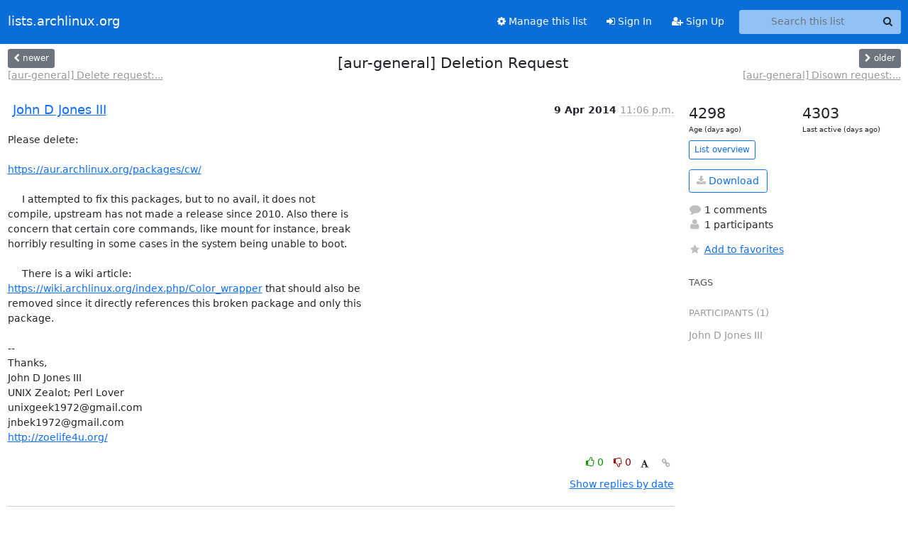

--- FILE ---
content_type: text/html; charset=utf-8
request_url: https://lists.archlinux.org/hyperkitty/list/aur-general@lists.archlinux.org/thread/5XKFBMGS5OC5IR5QAI43ARDT4B6E5666/
body_size: 3960
content:





<!DOCTYPE HTML>
<html>
    <head>
        <meta http-equiv="Content-Type" content="text/html; charset=UTF-8" />
        <meta name="viewport" content="width=device-width, initial-scale=1.0" />
        <meta name="ROBOTS" content="INDEX, FOLLOW" />
        <title>
[aur-general] Deletion Request - Aur-general - lists.archlinux.org
</title>
        <meta name="author" content="" />
        <meta name="dc.language" content="en" />
        <link rel="shortcut icon" href="/static/hyperkitty/img/favicon.ico" />
        <link rel="stylesheet" href="/static/hyperkitty/libs/jquery/smoothness/jquery-ui-1.13.1.min.css" type="text/css" media="all" />
        <link rel="stylesheet" href="/static/hyperkitty/libs/fonts/font-awesome/css/font-awesome.min.css" type="text/css" media="all" />
        <link rel="stylesheet" href="/static/CACHE/css/output.e5bf37f52345.css" type="text/css" media="all"><link rel="stylesheet" href="/static/CACHE/css/output.e68c4908b3de.css" type="text/css"><link rel="stylesheet" href="/static/CACHE/css/output.60693ec958f7.css" type="text/css" media="all">
         
        
        

    </head>

    <body>

    


    <nav class="navbar sticky-top navbar-expand-md mb-2" id="navbar-main">
        <div class="container-xxl">
            <div class="navbar-header"> <!--part of navbar that's always present-->
                <button type="button" class="navbar-toggler collapsed" data-bs-toggle="collapse" data-bs-target=".navbar-collapse">
                    <span class="fa fa-bars"></span>
                </button>
                <a class="navbar-brand" href="/archives/">lists.archlinux.org</a>

            </div> <!-- /navbar-header -->
            <div class="d-flex">
                <div class="auth dropdown d-md-none">
                        
                </div>
                
                <a  href="/accounts/login/?next=/hyperkitty/list/aur-general%40lists.archlinux.org/thread/5XKFBMGS5OC5IR5QAI43ARDT4B6E5666/" class="nav-link d-md-none">
                    <span class="fa fa-sign-in"></span>
                    Sign In
                </a>
                <a  href="/accounts/signup/?next=/hyperkitty/list/aur-general%40lists.archlinux.org/thread/5XKFBMGS5OC5IR5QAI43ARDT4B6E5666/" class="nav-link d-md-none">
                    <span class="fa fa-user-plus"></span>
                    Sign Up
                </a>
                
            </div>
            <div class="navbar-collapse collapse justify-content-end"> <!--part of navbar that's collapsed on small screens-->
                <!-- show dropdown for smaller viewports b/c login name/email may be too long -->
                <!-- only show this extra button/dropdown if we're in small screen sizes -->
            
                
                <a href="/mailman3/lists/aur-general.lists.archlinux.org/" class="nav-link">
                    <span class="fa fa-cog"></span>
                    Manage this list
                </a>
                
            
            
            <a  href="/accounts/login/?next=/hyperkitty/list/aur-general%40lists.archlinux.org/thread/5XKFBMGS5OC5IR5QAI43ARDT4B6E5666/" class="nav-link d-none d-md-block">
                <span class="fa fa-sign-in"></span>
                Sign In
            </a>
            <a  href="/accounts/signup/?next=/hyperkitty/list/aur-general%40lists.archlinux.org/thread/5XKFBMGS5OC5IR5QAI43ARDT4B6E5666/" class="nav-link d-none d-md-block">
                <span class="fa fa-user-plus"></span>
                Sign Up
            </a>
            
                <form name="search" method="get" action="/archives/search" class="navbar-form navbar-right my-2 my-lg-2 ms-2" role="search">
                    <input type="hidden" name="mlist" value="aur-general@lists.archlinux.org" />
                    <div class="input-group">
                    <input name="q" type="text" class="form-control rounded-4 search"
                            
                                placeholder="Search this list"
                                aria-label="Search this list"
                            
                            
                            />
                    <button class="btn search-button" aria-label="Search"><span class="fa fa-search"></span></button>
                    </div>
                </form>
                <!-- larger viewports -->
                <ul class="nav navbar-nav auth d-none d-md-flex">
                    
                </ul>
            </div> <!--/navbar-collapse -->
        </div><!-- /container for navbar -->
    </nav>

    

     <div class="modal fade" tabindex="-1" role="dialog" id="keyboard-shortcuts">
       <div class="modal-dialog" role="document">
         <div class="modal-content">
           <div class="modal-header">
             <button type="button" class="close" data-dismiss="modal" aria-label="Close"><span aria-hidden="true">&times;</span></button>
             <h4 class="modal-title">Keyboard Shortcuts</h4>
           </div>
           <div class="modal-body">
             <h3>Thread View</h3>
             <ul>
               <li><code>j</code>: Next unread message </li>
               <li><code>k</code>: Previous unread message </li>
               <li><code>j a</code>: Jump to all threads
               <li><code>j l</code>: Jump to MailingList overview
             </ul>
           </div>
         </div><!-- /.modal-content -->
       </div><!-- /.modal-dialog -->
     </div><!-- /.modal -->

     <div class="container-xxl" role="main">
        

<div class="row view-thread d-flex">

        <!-- thread header: navigation (older/newer), thread title -->
        <div class="thread-header">
          <div class="d-flex">
            
            <div>
                
                <a id="next-thread" class="btn btn-secondary btn-sm "
                        title="[aur-general] Delete request: gnome-logs"
                        href="/archives/list/aur-general@lists.archlinux.org/thread/2DVU63WVAWQDGE4NWDHVZQJMXP6SB73E/">
                    <span class="fa fa-chevron-left"></span>
                    <span class="d-none d-md-inline">newer</span>
                </a>
                <br />
                <a href="/archives/list/aur-general@lists.archlinux.org/thread/2DVU63WVAWQDGE4NWDHVZQJMXP6SB73E/"
                title="[aur-general] Delete request: gnome-logs" class="thread-titles d-none d-md-block">
                    [aur-general] Delete request:...
                </a>
               
            </div>
            <div class="flex-grow-1">
                <h3>[aur-general] Deletion Request</h3>
            </div>
            <div class="right">
                <a id="prev-thread" class="btn btn-secondary btn-sm "
                    
                    title="[aur-general] Disown request: lastpass-pocket"
                    href="/archives/list/aur-general@lists.archlinux.org/thread/EX6P5E3REECCUGI5XMXRMSSPSGPHGCYJ/"
                    >
                    <span class="fa fa-chevron-right"></span>
                    <span class="d-none d-md-inline">older</span>
                </a><br />
                
                <a href="/archives/list/aur-general@lists.archlinux.org/thread/EX6P5E3REECCUGI5XMXRMSSPSGPHGCYJ/"
                    title="[aur-general] Disown request: lastpass-pocket" class="thread-titles d-none d-md-block">
                    [aur-general] Disown request:...
                </a>
                
            </div>
          </div>
         
         </div>
        </div> <!-- /thread-header -->

        <div class="row">
            <div class="col-sm-12 col-md-9">
                <!-- main section, the email thread -->
                <div id="thread-content">

                    <!-- Start first email -->
                    





<div class="email email-first">

    <div id="5XKFBMGS5OC5IR5QAI43ARDT4B6E5666" class="email-header">
        <div class="gravatar-wrapper d-flex">
            <div class="gravatar circle">
                
            </div>
            <div class="email-author d-flex">
                <h2 class="name">
                    
                    <a href="/archives/users/9386098dbd3f4c6091849a8b1abd13e4/"
                       title="See the profile for John D Jones III"
                       >John D Jones III</a>
                    
                </h2>
            </div>
        </div>
        <div class="email-date right">
            
            
            <span class="date d-none d-sm-inline">
                9 Apr
                
                    2014
                
            </span>
            <span class="date d-sm-none">
                9 Apr
                
                '14
                
            </span>
            
            <div class="time">
                <span title="Sender's time: April 9, 2014, 5:06 p.m.">11:06 p.m.</span>
            </div>

        </div>
        
    </div> <!-- /email-header: gravatar, author-info, date, peramlink, changed_subject -->
    <div class="email-body ">
      <p>Please delete:

<a target="_blank" href="https://aur.archlinux.org/packages/cw/">https://aur.archlinux.org/packages/cw/</a>

     I attempted to fix this packages, but to no avail, it does not 
compile, upstream has not made a release since 2010. Also there is 
concern that certain core commands, like mount for instance, break 
horribly resulting in some cases in the system being unable to boot.

     There is a wiki article: 
<a target="_blank" href="https://wiki.archlinux.org/index.php/Color_wrapper">https://wiki.archlinux.org/index.php/Color_wrapper</a> that should also be 
removed since it directly references this broken package and only this 
package.

-- 
Thanks,
John D Jones III
UNIX Zealot; Perl Lover
unixgeek1972@gmail.com
jnbek1972@gmail.com
<a target="_blank" href="http://zoelife4u.org/">http://zoelife4u.org/</a></p>

    </div>

    

    <div class="email-info">
      <div class="likeform-wrapper right">
        <div class="messagelink pull-right">
          <button class="toggle-font btn btn-sm"
                title="Display in fixed font"
                data-bs-toggle="tooltip" data-placement="bottom">
                <i class="fa fa-font"></i>
          </button>
          <a href="/archives/list/aur-general@lists.archlinux.org/message/5XKFBMGS5OC5IR5QAI43ARDT4B6E5666/"
             title="Permalink for this message"
             data-bs-toggle="tooltip" data-placement="bottom"><i class="fa fa-link"></i></a>
        </div>
        

    <form method="post" class="likeform"
          action="/archives/list/aur-general@lists.archlinux.org/message/5XKFBMGS5OC5IR5QAI43ARDT4B6E5666/vote">
    <input type="hidden" name="csrfmiddlewaretoken" value="RxmSpbFimGGnnTg4kgW1Y1XqUPaiyzo5RwJ0jMoRaon09zh41xHz3qfHgW1sWb9a">
    
		
			<a class="youlike vote  disabled" title="You must be logged-in to vote."
			href="#like" data-vote="1" aria-label="Like thread">
					<i class="fa fa-thumbs-o-up"></i> 0
			</a>
			<a class="youdislike vote disabled" title="You must be logged-in to vote."
			href="#dislike" data-vote="-1" aria-label="Dislike thread">
				<i class="fa fa-thumbs-o-down"></i> 0
			</a>
		
    

    </form>

        </div>

        <!-- Reply link -->
        

        <!-- Attachments -->
        
        <!-- Reply form -->
        

        

    </div>

</div>

                    <!-- End first email -->

                    <p class="sort-mode">
                        
                        <a href="/archives/list/aur-general@lists.archlinux.org/thread/5XKFBMGS5OC5IR5QAI43ARDT4B6E5666/?sort=date"
                            >Show replies by date</a>
                        
                    </p>

                    <div class="anchor-link">
                        <a id="replies"></a>
                    </div>
                    <div class="replies">
                        
                            

    
    <div class="odd ">
      <!-- Start email -->
      





<div class="email">

    <div id="WHIVXAXJVBHAYRWEK6FRRUJLPNO2OI4M" class="email-header">
        <div class="gravatar-wrapper d-flex">
            <div class="gravatar circle">
                
            </div>
            <div class="email-author d-flex">
                <h2 class="name">
                    
                    <a href="/archives/users/9386098dbd3f4c6091849a8b1abd13e4/"
                       title="See the profile for John D Jones III"
                       >John D Jones III</a>
                    
                </h2>
            </div>
        </div>
        <div class="email-date right">
            
            
            <span class="date d-none d-sm-inline">
                14 Apr
                
            </span>
            <span class="date d-sm-none">
                14 Apr
                
            </span>
            
            <div class="time">
                <span title="Sender's time: April 14, 2014, 2:58 p.m.">8:58 p.m.</span>
            </div>

        </div>
        
    </div> <!-- /email-header: gravatar, author-info, date, peramlink, changed_subject -->
    <div class="email-body ">
      <p>On 04/09/14 17:06, John D Jones III wrote:</p>
<div class="quoted-switch"><a href="#">...</a></div><blockquote class="blockquote quoted-text"><p>Please delete:</p>
<p><a target="_blank" href="https://aur.archlinux.org/packages/cw/">https://aur.archlinux.org/packages/cw/</a></p>
<p>I attempted to fix this packages, but to no avail, it does not
compile, upstream has not made a release since 2010. Also there is
concern that certain core commands, like mount for instance, break
horribly resulting in some cases in the system being unable to boot.</p>
<p>There is a wiki article:
<a target="_blank" href="https://wiki.archlinux.org/index.php/Color_wrapper">https://wiki.archlinux.org/index.php/Color_wrapper</a> that should also be
removed since it directly references this broken package and only this
package.</p>
</blockquote><p>*bump*

-- 
Thanks,
John D Jones III
UNIX Zealot; Perl Lover
unixgeek1972@gmail.com
jnbek1972@gmail.com
<a target="_blank" href="http://zoelife4u.org/">http://zoelife4u.org/</a></p>

    </div>

    

    <div class="email-info">
      <div class="likeform-wrapper right">
        <div class="messagelink pull-right">
          <button class="toggle-font btn btn-sm"
                title="Display in fixed font"
                data-bs-toggle="tooltip" data-placement="bottom">
                <i class="fa fa-font"></i>
          </button>
          <a href="/archives/list/aur-general@lists.archlinux.org/message/WHIVXAXJVBHAYRWEK6FRRUJLPNO2OI4M/"
             title="Permalink for this message"
             data-bs-toggle="tooltip" data-placement="bottom"><i class="fa fa-link"></i></a>
        </div>
        

    <form method="post" class="likeform"
          action="/archives/list/aur-general@lists.archlinux.org/message/WHIVXAXJVBHAYRWEK6FRRUJLPNO2OI4M/vote">
    <input type="hidden" name="csrfmiddlewaretoken" value="RxmSpbFimGGnnTg4kgW1Y1XqUPaiyzo5RwJ0jMoRaon09zh41xHz3qfHgW1sWb9a">
    
		
			<a class="youlike vote  disabled" title="You must be logged-in to vote."
			href="#like" data-vote="1" aria-label="Like thread">
					<i class="fa fa-thumbs-o-up"></i> 0
			</a>
			<a class="youdislike vote disabled" title="You must be logged-in to vote."
			href="#dislike" data-vote="-1" aria-label="Dislike thread">
				<i class="fa fa-thumbs-o-down"></i> 0
			</a>
		
    

    </form>

        </div>

        <!-- Reply link -->
        

        <!-- Attachments -->
        
        <!-- Reply form -->
        

        

    </div>

</div>

      <!-- End of email -->
    </div>
    

                        
                    </div>

                </div>
            </div>

            <div class="col-12 col-md-3">
                <div class="anchor-link">
                    <a id="stats"></a>
                </div>
                




<!-- right column -->
<section id="thread-overview-info">
    <!-- Start stats re: dates -->
    <div id="thread-date-info" class="row">
      <div class="col">
        <span class="days-num">4298</span>
        <div class="days-text">
          Age (days ago)
        </div>
      </div>
      <div class="col">
        <span class="days-num">4303</span>
        <div class="days-text">
          Last active (days ago)
        </div>
        </div>
    </div> <!-- /Stats re: dates -->

    <p>
        <a href="/archives/list/aur-general@lists.archlinux.org/" class="btn btn-outline-primary btn-sm">
            List overview
        </a>
    </p>

    

    
    <a href="/archives/list/aur-general@lists.archlinux.org/export/aur-general@lists.archlinux.org-5XKFBMGS5OC5IR5QAI43ARDT4B6E5666.mbox.gz?thread=5XKFBMGS5OC5IR5QAI43ARDT4B6E5666" title="This thread in gzipped mbox format"
          class="btn btn-outline-primary">
        <i class="fa fa-download"></i> Download</a>
    

    <p class="thread-overview-details">
    <div>
        <i class="fa fa-fw fa-comment"></i>
        1 comments
    </div>
    <div>
        <i class="fa fa-fw fa-user"></i>
        1 participants
    </div>
    
    </p>

    <form id="fav_form" name="favorite" method="post" class="favorite"
          action="/archives/list/aur-general@lists.archlinux.org/thread/5XKFBMGS5OC5IR5QAI43ARDT4B6E5666/favorite">
        <input type="hidden" name="csrfmiddlewaretoken" value="RxmSpbFimGGnnTg4kgW1Y1XqUPaiyzo5RwJ0jMoRaon09zh41xHz3qfHgW1sWb9a">
        <input type="hidden" name="action" value="add" />
        <p>
            <a href="#AddFav" class="notsaved disabled" title="You must be logged-in to have favorites.">
                <i class="fa fa-fw fa-star"></i>Add to favorites</a>
            <a href="#RmFav" class="saved">
                <i class="fa fa-fw fa-star"></i>Remove from favorites</a>
        </p>
    </form>

    

    <div id="tags">
        

        <h3 id="tag-title">tags </h3>
        

    </div>
    
    
    <div id="participants">
        <h3 id="participants_title">participants (1)</h3>
        <ul class="list-unstyled">
            
            <li class="d-flex">
                <div class="participant-gravatar circle"></div>
                <div class="participant-name d-flex align-items-center">
                    <span>John D Jones III</span>
                </div>
            </li>
            
        </ul>
    </div>
    
</section>



            </div>

        </div>

</div>

<!-- end of content -->

    </div> <!-- /container for content -->

    <footer class="footer">
      <div class="container">
        <p class="text-muted">
            <img class="logo" alt="HyperKitty" src="/static/hyperkitty/img/logo.png" />
            Powered by <a href="http://hyperkitty.readthedocs.org">HyperKitty</a> version 1.3.12.
        </p>
      </div>
    </footer>

    <script src="/static/hyperkitty/libs/jquery/jquery-3.6.0.min.js"></script>
    <script src="/static/hyperkitty/libs/jquery/jquery-ui-1.13.1.min.js"></script>
    <script src="/static/CACHE/js/output.80e003825acc.js"></script>
    <script>
      // Add the .js-enabled class to the body so we can style the elements
      // depending on whether Javascript is enabled.
      $(document).ready(function(){
          $("body").addClass("js-enabled");
          $(".gravatar").addClass("rounded-circle");
      });
    </script>
    

<script type="text/javascript">
    $(document).ready(function() {
        //enable tooltips for thread buttons
        $("btn#next-thread").tooltip();
        $("btn#prev-thread").tooltip();

        setup_category();
        setup_tags();
        setup_favorites();
        // Hide quotes by default in the thread view
        fold_quotes("div.container-xxl");
        // Load the replies
        update_thread_replies("/archives/list/aur-general@lists.archlinux.org/thread/5XKFBMGS5OC5IR5QAI43ARDT4B6E5666/replies?sort=thread&last_view=");
        setup_unreadnavbar("#unreadnavbar");
        setup_thread_keyboard_shortcuts();
    });
</script>



    


    </body>
</html>


--- FILE ---
content_type: application/javascript
request_url: https://lists.archlinux.org/archives/list/aur-general@lists.archlinux.org/thread/5XKFBMGS5OC5IR5QAI43ARDT4B6E5666/replies?sort=thread&last_view=
body_size: 1351
content:
{"replies_html": "\n\n    \n    <div class=\"odd \">\n      <!-- Start email -->\n      \n\n\n\n\n\n<div class=\"email\">\n\n    <div id=\"WHIVXAXJVBHAYRWEK6FRRUJLPNO2OI4M\" class=\"email-header\">\n        <div class=\"gravatar-wrapper d-flex\">\n            <div class=\"gravatar circle\">\n                \n            </div>\n            <div class=\"email-author d-flex\">\n                <h2 class=\"name\">\n                    \n                    <a href=\"/archives/users/9386098dbd3f4c6091849a8b1abd13e4/\"\n                       title=\"See the profile for John D Jones III\"\n                       >John D Jones III</a>\n                    \n                </h2>\n            </div>\n        </div>\n        <div class=\"email-date right\">\n            \n            \n            <span class=\"date d-none d-sm-inline\">\n                14 Apr\n                \n            </span>\n            <span class=\"date d-sm-none\">\n                14 Apr\n                \n            </span>\n            \n            <div class=\"time\">\n                <span title=\"Sender's time: April 14, 2014, 2:58 p.m.\">8:58 p.m.</span>\n            </div>\n\n        </div>\n        \n    </div> <!-- /email-header: gravatar, author-info, date, peramlink, changed_subject -->\n    <div class=\"email-body \">\n      <p>On 04/09/14 17:06, John D Jones III wrote:</p>\n<div class=\"quoted-switch\"><a href=\"#\">...</a></div><blockquote class=\"blockquote quoted-text\"><p>Please delete:</p>\n<p><a target=\"_blank\" href=\"https://aur.archlinux.org/packages/cw/\">https://aur.archlinux.org/packages/cw/</a></p>\n<p>I attempted to fix this packages, but to no avail, it does not\ncompile, upstream has not made a release since 2010. Also there is\nconcern that certain core commands, like mount for instance, break\nhorribly resulting in some cases in the system being unable to boot.</p>\n<p>There is a wiki article:\n<a target=\"_blank\" href=\"https://wiki.archlinux.org/index.php/Color_wrapper\">https://wiki.archlinux.org/index.php/Color_wrapper</a> that should also be\nremoved since it directly references this broken package and only this\npackage.</p>\n</blockquote><p>*bump*\n\n-- \nThanks,\nJohn D Jones III\nUNIX Zealot; Perl Lover\nunixgeek1972@gmail.com\njnbek1972@gmail.com\n<a target=\"_blank\" href=\"http://zoelife4u.org/\">http://zoelife4u.org/</a></p>\n\n    </div>\n\n    \n\n    <div class=\"email-info\">\n      <div class=\"likeform-wrapper right\">\n        <div class=\"messagelink pull-right\">\n          <button class=\"toggle-font btn btn-sm\"\n                title=\"Display in fixed font\"\n                data-bs-toggle=\"tooltip\" data-placement=\"bottom\">\n                <i class=\"fa fa-font\"></i>\n          </button>\n          <a href=\"/archives/list/aur-general@lists.archlinux.org/message/WHIVXAXJVBHAYRWEK6FRRUJLPNO2OI4M/\"\n             title=\"Permalink for this message\"\n             data-bs-toggle=\"tooltip\" data-placement=\"bottom\"><i class=\"fa fa-link\"></i></a>\n        </div>\n        \n\n    <form method=\"post\" class=\"likeform\"\n          action=\"/archives/list/aur-general@lists.archlinux.org/message/WHIVXAXJVBHAYRWEK6FRRUJLPNO2OI4M/vote\">\n    <input type=\"hidden\" name=\"csrfmiddlewaretoken\" value=\"oodeyR2OGNNqDCmcW3QghTSPOBX3IDjYonAmssLnuvu3pincDkBOmia6aIOd6f43\">\n    \n\t\t\n\t\t\t<a class=\"youlike vote  disabled\" title=\"You must be logged-in to vote.\"\n\t\t\thref=\"#like\" data-vote=\"1\" aria-label=\"Like thread\">\n\t\t\t\t\t<i class=\"fa fa-thumbs-o-up\"></i> 0\n\t\t\t</a>\n\t\t\t<a class=\"youdislike vote disabled\" title=\"You must be logged-in to vote.\"\n\t\t\thref=\"#dislike\" data-vote=\"-1\" aria-label=\"Dislike thread\">\n\t\t\t\t<i class=\"fa fa-thumbs-o-down\"></i> 0\n\t\t\t</a>\n\t\t\n    \n\n    </form>\n\n        </div>\n\n        <!-- Reply link -->\n        \n\n        <!-- Attachments -->\n        \n        <!-- Reply form -->\n        \n\n        \n\n    </div>\n\n</div>\n\n      <!-- End of email -->\n    </div>\n    \n", "more_pending": false, "next_offset": null}